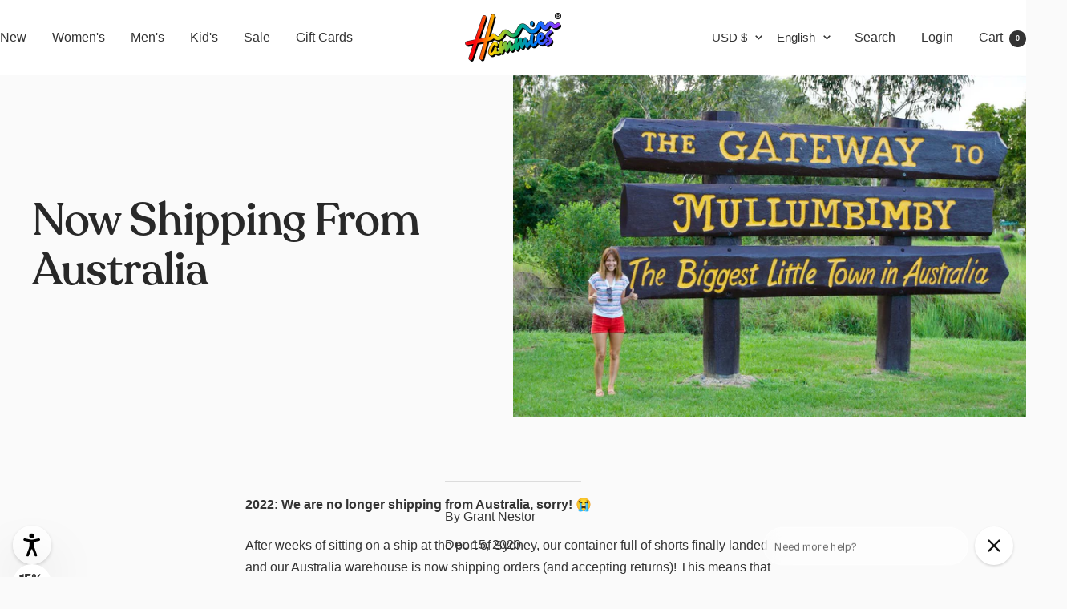

--- FILE ---
content_type: text/css
request_url: https://www.hammies.com/cdn/shop/t/29/assets/custom.css?v=84254671519432043361768989035
body_size: 4099
content:
@import"https://fonts.googleapis.com/css2?family=Playfair+Display:ital,wght@0,400..900;1,400..900&display=swap";@font-face{font-family:Recoleta;font-style:normal;font-weight:300;font-display:swap;src:url(/cdn/shop/files/Recoleta-Thin.otf?v=1689755389) format("opentype")}@font-face{font-family:Recoleta;font-style:normal;font-weight:400;font-display:swap;src:url(/cdn/shop/files/Recoleta-Light.otf?v=1689755389) format("opentype")}@font-face{font-family:Recoleta;font-style:normal;font-weight:500;font-display:swap;src:url(/cdn/shop/files/Recoleta-Regular.otf?v=1689755389) format("opentype")}@font-face{font-family:Recoleta;font-style:normal;font-weight:600;font-display:swap;src:url(/cdn/shop/files/Recoleta-Medium.otf?v=1689755389) format("opentype")}@font-face{font-family:Recoleta;font-style:normal;font-weight:700;font-display:block;src:url(/cdn/shop/files/Recoleta-SemiBold.otf?v=1689755389) format("opentype")}@font-face{font-family:Recoleta;font-style:normal;font-weight:800;font-display:swap;src:url(/cdn/shop/files/Recoleta-Bold.otf?v=1689755389) format("opentype")}@font-face{font-family:Recoleta;font-style:normal;font-weight:900;font-display:swap;src:url(/cdn/shop/files/Recoleta-Black.otf?v=1689755389) format("opentype")}iframe#admin-bar-iframe{display:none!important}:root{--container-max-width: 1600px;--heading-font-family: "Recoleta", serif;--heading-font-weight: 600}@media screen and (max-width: 740px){.shopify-section--main-product{margin-top:-24px}}@media screen and (max-width: 999px){.breadcrumb{display:none}}h1,h2,h3,h4,h5,h6{display:block;font-family:var(--heading-font-family);font-weight:var(--heading-font-weight);font-style:var(--heading-font-style);color:rgb(var(--heading-color));text-transform:var(--heading-text-transform)}h1,.h1,.rte h1{font-size:var(--heading-h1-font-size);line-height:1.11111111;letter-spacing:-.9px}h2,.h2,.rte h2,h3,.h3,.rte h3{font-size:var(--heading-h3-font-size);line-height:1.1538461538;letter-spacing:-.4px}h4,.h4,.rte h4{font-size:var(--heading-h4-font-size);line-height:1.1666666667;letter-spacing:-.3px}h5,.h5,.rte h5{font-size:var(--heading-h5-font-size);line-height:1.2;letter-spacing:-.3px}h6,.h6,.rte h6{font-size:var(--heading-h6-font-size);line-height:1.25}img{color:transparent}img[loading=lazy]{min-height:1px}.announcement-bar__message{font-weight:700}@keyframes rainbow{0%{background-color:#366bba}20%{background-color:#44b27b}40%{background-color:#f8cf54}60%{background-color:#e86d48}80%{background-color:#bd3533}to{background-color:#714f8a}}@keyframes blinker{50%{background-color:#ea3b2b80}}@keyframes breathe{50%{transform:scale(1.1)}}.gallery{--gallery-image-height: 80vh}.gallery__image{border-radius:0}[dir=ltr] .gallery__item:not(:first-child){margin-left:0}.custom-drag-cursor{display:none}[draggable].is-scrollable{cursor:grab}[draggable].is-scrollable:active,.slideshow__slide:not(:only-child):active{cursor:grabbing}@media screen and (min-width: 1000px){.list-collections__scroller.is-scrollable+.list-collections__prev-next,.product-list__prev-next{display:none}}@media screen and (min-width: 1000px){.list-collections__item-info{padding-left:0;padding-right:0}}.shopify-section--custom-html .container{padding:0;max-width:none}.shop-the-look__image{object-fit:cover;max-height:100vh}@media screen and (min-width: 1000px){.list-collections--carousel .list-collections__item-list,.list-collections__scroller.is-scrollable .list-collections__item-list{padding-inline:40px}}.drawer__header--shadowed{height:var(--header-height-without-bottom-nav);padding-bottom:20px}.drawer,.popover{z-index:5}.popover .popover__overlay{bottom:100%}.checkout-button__lock{display:none}.square-separator{background:transparent}[dir=ltr] .checkout-button .square-separator{margin-left:0;margin-right:0}.mini-cart__actions{flex-direction:column;gap:12px}.press-list__wrapper{max-width:600px}.press-list__item{display:flex;justify-content:center;align-items:center}.blockquote{font-family:Playfair Display,serif;font-optical-sizing:auto;font-weight:400;font-style:italic;font-size:var(--heading-h1-font-size);padding-block-start:0}.blockquote:before,.rte blockquote:before{background:none;-webkit-mask-image:none;mask-image:none}@media screen and (min-width: 1000px){.product-list__inner--scroller{grid-auto-columns:calc(100% / var(--section-products-per-row, 4.5) - (var(--grid-gap) / var(--section-products-per-row, 4.5) * (var(--section-products-per-row, 4.5) - 1)))}}@media screen and (max-width: 999px){.product-list__inner--scroller{grid-auto-columns:61vw}}@media screen and (min-width: 1000px){.list-collections--carousel .list-collections__item-list{grid-auto-columns:21vw}}.header__wrapper{padding:16px 0}@media screen and (max-width: 999px){.header__wrapper{padding:12px 0}}@media screen and (min-width: 741px) and (max-width: 999px){.footer__item-list{grid-template-columns:1fr 1fr 1fr 1fr}}@media screen and (min-width: 1000px){[dir=ltr] .footer__payment-methods{margin-left:none}}.footer__aside{flex-direction:column;align-items:center;text-align:center}.footer__follow-and-payment{margin-inline-start:0}.footer__cross-border,.footer__copyright,.footer__payment-methods{width:100%;justify-content:center}.footer__copyright{flex-direction:column}@media screen and (max-width: 999px){.product__media-list,.product__media-item{min-height:125vw}}input#restock-notification-email{padding:8px 16px;width:100%;border:1px solid #e4e4e4}.breadcrumb__list{padding:20px 0}.media-caption{position:absolute;width:100%;bottom:12px;display:flex;justify-content:center}.media-caption div{background-color:#fafafa;border-radius:16px;padding:0 12px;line-height:28px}@media screen and (max-width: 999px){.product__media-item{padding-inline:0}}.flickity-enabled.is-hovering-right .flickity-viewport,.flickity-enabled.is-hovering-left .flickity-viewport{cursor:grab}.flickity-viewport:active{cursor:grabbing}.aspect-ratio--square img,.aspect-ratio--short img,.aspect-ratio--tall img{object-fit:cover}shopify-payment-terms{margin:16px 0;text-align:center}@media screen and (max-width: 999px){flickity-controls.product__media-nav{display:none}}.product__zoom-button,li.breadcrumb__item{display:none}.product-meta{padding-bottom:8px}.product-meta__title{margin-bottom:0}.product-meta__reference,.product-meta__price-list-container{margin-top:0}.product-meta__label-list,.product-item__label-list{flex-direction:row;align-items:flex-end}.product-meta__label-list .label,.product-item__label-list .label{margin:0 4px!important;border-radius:4px;padding:4px 6px;line-height:1em}.store-availability-information__link{margin-top:0}.block-swatch-list{display:grid;justify-content:flex-start;grid-template-columns:repeat(auto-fit,48px);grid-gap:10px;gap:10px;margin:10px 0}.block-swatch-list.wide{grid-template-columns:repeat(auto-fit,96px)}.block-swatch-list.wide .block-swatch__item{width:98px}.color-swatch-list{grid-template-columns:repeat(auto-fit,48px);grid-gap:8px;gap:8px}.color-swatch-list.color-swatch-list--mini{grid-template-columns:repeat(auto-fit,14px)}.block-swatch__item{position:relative;display:block;cursor:pointer;width:48px;height:48px;border:none;-webkit-tap-highlight-color:transparent;outline:1px solid rgb(var(--border-color));min-width:unset;padding:0;margin:0;text-align:center;transition:background .2s ease;line-height:48px}.block-swatch__radio:checked+.block-swatch__item{background:#fff}[dir=ltr] .block-swatch__item:after{left:inherit}.color-swatch__item{width:48px;height:48px;border:none}.block-swatch__item:before,.block-swatch__item:after{position:absolute;content:"";pointer-events:none;border-radius:var(--button-border-radius)}.block-swatch__item:before{left:-1px;top:-1px;width:calc(100% + 2px);height:calc(100% + 2px);border:2px solid white;box-shadow:0 0 0 1px rgba(var(--text-color),.3) inset}.block-swatch__item:after{left:-3px!important;top:-3px;width:calc(100% + 6px);height:calc(100% + 6px);box-shadow:none;border:2px solid black}.color-swatch__item:before,.color-swatch__item:after{border-radius:var(--button-border-radius)}.quantity-selector{--quantity-selector-height: 48px}.product-meta{margin:16px 0}.product-meta h1{margin-bottom:8px}@media screen and (min-width: 741px){.product-form__payment-container{margin-top:0}}@media screen and (min-width: 1000px){.product-content__tabs:only-child{margin-left:auto;margin-right:auto;width:100%}}.gift-card-recipient .input,.gift-card-recipient .gift-card-recipient__fields{margin-bottom:16px}@media screen and (max-width: 999px){.product-sticky-form{z-index:5}.product-sticky-form .product-form__add-button{position:absolute;bottom:0;left:0;height:58px;margin:13px;width:calc(100% - 26px)}}.quick-buy-product__info .price-list{align-items:center}.drawer--large:has(#size-guide){max-width:860px}@supports (aspect-ratio: 1 / 1){.aspect-ratio--tall{aspect-ratio:4 / 5}}.product-item-meta__swatch-list{padding-bottom:4px;margin-bottom:0}.product-item-meta__title{font-family:Recoleta,Georgia,Times New Roman,serif!important;font-weight:700!important;font-synthesis:none;-webkit-font-smoothing:antialiased;-moz-osx-font-smoothing:grayscale}.product-item .product-item-meta__title{font-family:Recoleta,Georgia,Times New Roman,serif!important;font-weight:700!important;font-synthesis:none}.container.full{max-width:none}.list-collections--grid .list-collections__item-image{aspect-ratio:4 / 5}@media screen and (min-width: 741px) and (max-width: 999px){.list-collections--grid .list-collections__item-list{grid-template-columns:repeat(auto-fit,calc(100% / 3 - var(--container-gutter) * 2 / 3));grid-gap:var(--container-gutter);justify-content:safe center;grid-auto-flow:row;width:100%;padding:0}}.kl-teaser-SeLbic{bottom:16px!important;left:16px!important;height:48px!important;width:48px!important;z-index:4!important}svg.kl-private-reset-css-Xuajs1 path{stroke:#333;z-index:4}.kl-teaser-SeLbic .klaviyo-close-form{display:none!important}#chat-button{right:0!important;bottom:0!important;z-index:4!important}#gorgias-chat-messenger-button>div{width:36px;height:36px;left:3px;top:3px}#chat-input{transform:scale(.8);right:-32px!important;bottom:2px!important;z-index:4!important}#chat-conversation-starters{z-index:4!important}iframe[data-gorgias-iframe-contact-form]{margin:24px}.accessease-widget-bottomleft #accessease-icon{bottom:16px!important;left:16px!important;width:48px;height:48px;box-shadow:#16161629 0 2px 4px;border-radius:24px;z-index:3}#judgeme_product_reviews{font-family:var(--text-font-family)}#judgeme_product_reviews .jm-button--primary,#judgeme_product_reviews .jm-button--secondary{--button-background: var(--primary-button-background);--button-text-color: var(--primary-button-text-color);color:rgb(var(--button-text-color))!important;font-weight:var(--text-font-bold-weight);text-transform:uppercase;letter-spacing:2px;font-size:calc(var(--base-font-size) - 2px);line-height:var(--button-height);height:var(--button-height);padding:0 30px!important;border-radius:var(--button-border-radius)!important;border:none!important;background:rgb(var(--button-background))!important;background-image:linear-gradient(178deg,rgb(var(--button-background)),rgb(var(--button-background)) 10%,#00000012 10% 100%),linear-gradient(rgb(var(--button-background)),rgb(var(--button-background)))!important;background-position:100% -100%,100% 100%!important;background-repeat:no-repeat!important;background-size:100% 200%,100% 100%!important;transition:background-position .3s cubic-bezier(.215,.61,.355,1)!important}#judgeme_product_reviews .jm-button--primary:hover,#judgeme_product_reviews .jm-button--secondary:hover{background-position:100% 25%,100% 100%!important}#judgeme_product_reviews .jm-button .jm-text{font-weight:700!important}#judgeme_product_reviews .jm-review-widget-header__title{font-family:var(--heading-font-family)!important;font-weight:var(--heading-font-weight)!important;font-size:var(--heading-h3-font-size)!important;letter-spacing:-.4px}#judgeme_product_reviews .jm-average-rating-display .jm-text:first-child{font-family:var(--heading-font-family)!important;font-size:32px!important;font-weight:var(--heading-font-weight)!important;letter-spacing:-.5px}#judgeme_product_reviews .jm-average-rating-display .jm-text:last-child{font-size:16px!important;vertical-align:middle!important}#judgeme_product_reviews .jm-ai-summary{text-align:center}#judgeme_product_reviews .jm-ai-summary .jm-text{font-size:16px!important}.jm-stack--space-400[data-v-417c96d2]>*+*{margin-block-start:var(--jm-space-200)}.jm-stack[data-v-37e3e31d] *{justify-content:center!important}.jm-stack[data-v-417c96d2]>*+*{margin-block-start:var(--jm-space-400)}.jm-media-grid--v1 .jm-media-grid__image-overlay[data-v-2a7b0777]{z-index:1!important}#judgeme_product_reviews .jm-ai-summary .jm-stack>.jm-text,#judgeme_product_reviews .jm-ai-summary__disclaimer{margin-block-start:var(--jm-space-400)}.jm-cluster[data-v-7edeabbf].jm-cluster[data-v-737274de]{flex-direction:column}#judgeme_product_reviews .jm-histogram-row{margin-block-start:var(--jm-space-200)}#judgeme_product_reviews .jdgm-tab{font-size:16px!important}#judgeme_product_reviews .jm-verified-buyer-badge__text,#judgeme_product_reviews .jm-verified-by-shop-badge{background-color:#f0f0f0!important;color:#000!important;border:none!important;padding:2px 8px!important;border-radius:4px!important;font-size:11px!important}#judgeme_product_reviews .jm-product-variant-card,#judgeme_product_reviews .jdgm-reply-item{background-color:#fff!important}#judgeme_product_reviews .jm-sort-filter{background:none!important;border:none!important;padding:0!important}#judgeme_product_reviews .jm-sort-filter__select{appearance:none!important;-webkit-appearance:none!important;background:#fff url("data:image/svg+xml,%3Csvg xmlns='http://www.w3.org/2000/svg' width='12' height='12' viewBox='0 0 12 12'%3E%3Cpath fill='%23333' d='M6 8L1 3h10z'/%3E%3C/svg%3E") no-repeat!important;background-position:right 12px center!important;border:1px solid #ccc!important;border-radius:4px!important;padding:8px 32px 8px 12px!important;font-size:14px!important;cursor:pointer}#judgeme_product_reviews .jm-sort-filter__icon,#judgeme_product_reviews .jm-search-filter__toggle{display:none!important}.jdgm-write-review-modal__close-btn{display:block!important;opacity:1!important}.jdgm-write-review-modal__product-title,.jdgm-write-review-modal__title,.jdgm-ask-question-form__header{font-family:var(--heading-font-family)!important;font-weight:var(--heading-font-weight)!important;font-size:24px}.jdgm-write-review-modal__nav-btn-next,.jdgm-ask-question-form__actions-button{--button-background: var(--primary-button-background);background:rgb(var(--button-background))!important;background-image:linear-gradient(178deg,rgb(var(--button-background)),rgb(var(--button-background)) 10%,#00000012 10% 100%),linear-gradient(rgb(var(--button-background)),rgb(var(--button-background)))!important;background-position:100% -100%,100% 100%!important;background-repeat:no-repeat!important;background-size:100% 200%,100% 100%!important;transition:background-position .3s cubic-bezier(.215,.61,.355,1)!important;transform:translateZ(0);color:#fff!important;border:none!important;border-radius:var(--button-border-radius)!important;font-family:var(--text-font-family)!important;font-weight:var(--text-font-bold-weight)!important;text-transform:uppercase!important;letter-spacing:2px!important;font-size:calc(var(--base-font-size) - 2px)!important;line-height:var(--button-height)!important;height:var(--button-height)!important;padding:0 30px!important;opacity:1!important;filter:none!important}.jdgm-write-review-modal__nav-btn-next:hover,.jdgm-write-review-modal__nav-btn-next:focus,.jdgm-ask-question-form__actions-button:hover,.jdgm-ask-question-form__actions-button:focus{background:rgb(var(--button-background))!important;background-color:rgb(var(--button-background))!important;background-image:linear-gradient(178deg,rgb(var(--button-background)),rgb(var(--button-background)) 10%,#00000012 10% 100%),linear-gradient(rgb(var(--button-background)),rgb(var(--button-background)))!important;background-position:100% 25%,100% 100%!important;background-repeat:no-repeat!important;background-size:100% 200%,100% 100%!important;opacity:1!important;filter:none!important}.jdgm-write-review-modal__nav-btn-back{font-family:var(--text-font-family)!important}.jdgm-write-review-modal .jdgm-star{color:#f5a623!important}#judgeme_all_reviews_page{padding:40px 10px}.vertical-breather:has(#judgeme_product_reviews){padding-top:0!important;padding-bottom:0!important}@media screen and (min-width: 1200px){.shopify-app-block:has(>#judgeme_product_reviews){margin-left:calc(var(--grid-column-width) + var(--grid-gap));margin-right:calc(var(--grid-column-width) + var(--grid-gap))}}.jdgm-widget .jdgm-rev-widg__header{text-align:left}.jdgm-widget .jdgm-rev-widg__title{font-size:var(--heading-h3-font-size)}.jdgm-widget input,.jdgm-widget textarea,.jdgm-widget .jdgm-btn{border-radius:4px!important}.jdgm-widget .jdgm-row-readmore{text-align:center}@media only screen and (min-width: 992px){.jdgm-widget .jdgm-row-stars{align-items:start;justify-content:space-between}.jdgm-widget .jdgm-row-stars>div{flex:1}.jdgm-widget .jdgm-row-stars>.jdgm-widget-actions-wrapper{width:unset}.jdgm-widget .jdgm-rev-widg__summary{align-items:start}.jdgm-widget .jdgm-histogram{align-items:center;border-left:none}.jdgm-widget .jdgm-widget-actions-wrapper{align-items:end}}.jdgm-widget .jdgm-btn--solid,.jdgm-widget .jdgm-paginate__load-more,.jdgm-widget .jdgm-ask-question-btn,.jdgm-widget .jdgm-write-rev-link,.jdgm-widget .jdgm-submit-rev,.jdgm-widget .jdgm-cancel-rev,.jdgm-widget .jdgm-ask-question-btn.jdgm-ask-question-btn,.jdgm-widget .jdgm-cancel-question,.jdgm-widget .jdgm-row-readmore .jdgm-btn,.jdgm-widget input[type=submit].jdgm-btn{--button-background: var(--secondary-button-background);--button-text-color: var(--secondary-button-text-color);line-height:var(--button-height)!important;padding:0 35px!important;font-size:calc(var(--base-font-size) - 3px);text-transform:uppercase;border-radius:var(--button-border-radius)!important;text-align:center;font-size:calc(var(--base-font-size) - 2px);letter-spacing:2px;background:rgb(var(--button-background));color:rgb(var(--button-text-color));background-image:linear-gradient(178deg,rgb(var(--button-background)),rgb(var(--button-background)) 10%,#00000012 10% 100%),linear-gradient(rgb(var(--button-background)),rgb(var(--button-background)));background-position:100% -100%,100% 100%;background-repeat:no-repeat;background-size:100% 200%,100% 100%;transition:background-position .3s cubic-bezier(.215,.61,.355,1);transform:translateZ(0);border-radius:var(--button-border-radius);padding:0 30px;border:none!important}.jdgm-widget .jdgm-btn--border,.jdgm-widget .jdgm-btn--dark,.jdgm-widget .jdgm-row-readmore .jdgm-btn{background:transparent!important;color:rgb(var(--button-background))!important}.jdgm-write-rev-link.jdgm-write-rev-link:not([disabled]):hover,.jdgm-write-rev-link.jdgm-write-rev-link:focus,.jdgm-ask-question-btn.jdgm-ask-question-btn:not([disabled]):hover,.jdgm-ask-question-btn.jdgm-ask-question-btn:focus{color:#fff!important;background-color:inherit}.jdgm-widget .jdgm-ask-question-btn.jdgm-ask-question-btn:hover,.jdgm-widget .jdgm-btn--solid:hover,.jdgm-widget input[type=submit].jdgm-btn--solid:hover{opacity:1}.jdgm-write-rev-link.jdgm-write-rev-link:not([disabled]):hover,.jdgm-ask-question-btn.jdgm-ask-question-btn:not([disabled]):hover,.jdgm-widget .jdgm-btn:not([disabled]):hover{background-position:100% 25%,100% 100%!important}.jdgm-widget .jdgm-submit-question,.jdgm-widget .jdgm-submit-rev{float:right}.jdgm-form input[type=text]:focus,.jdgm-form input[type=text]:focus-visible,.jdgm-form input[type=email]:focus,.jdgm-form input[type=email]:focus-visible,.jdgm-form input[type=url]:focus,.jdgm-form input[type=url]:focus-visible,.jdgm-form textarea:focus,.jdgm-form textarea:focus-visible{border:1px solid #e4e4e4!important}.jdgm-widget .jdgm-form__title{font-size:var(--heading-h3-font-size);line-height:1.1538461538;letter-spacing:-.4px;font-family:var(--heading-font-family);font-weight:var(--heading-font-weight);font-style:var(--heading-font-style)}.jdgm-widget .jdgm-widget input:not([type=submit]),.jdgm-widget .jdgm-widget textarea{padding:12px}.jdgm-widget .jdgm-rev__source{color:#7b7b7b}.jdgm-widget .jdgm-rev__icon{display:none}.jdgm-widget .jdgm-form{max-width:none}.jdgm-widget .jdgm-form__fieldset.jdgm-form__fieldset-actions{display:flex;flex-direction:row;justify-content:space-between}.jdgm-widget .jdgm-rev__author,.jdgm-widget .jdgm-rev__icon:before,.jdgm-widget .jdgm-sort-dropdown-wrapper .jdgm-sort-dropdown,.jdgm-widget .jdgm-sort-dropdown-wrapper .jdgm-sort-dropdown-arrow{color:#333;font-weight:700}.jdgm-widget .jdgm-ans,.jdgm-widget .jdgm-rev__reply{background:none}@media screen and (max-width: 741px){.jdgm-widget .jdgm-form__fieldset.jdgm-form__fieldset-actions{flex-direction:column}.jdgm-widget .jdgm-btn,.jdgm-widget .jdgm-btn--solid,.jdgm-widget .jdgm-paginate__load-more,.jdgm-widget .jdgm-ask-question-btn,.jdgm-widget .jdgm-write-rev-link,.jdgm-widget .jdgm-submit-rev{max-width:none}.jdgm-widget .jdgm-submit-rev{margin-top:24px}}.jdgm-widget .jdgm-rev[data-verified-buyer=true] .jdgm-rev__icon.jdgm-rev__icon:after,.jdgm-widget .jdgm-rev__buyer-badge.jdgm-rev__buyer-badge{background-color:#f0f0f0;color:#000}.jdgm-rev__title,.jdgm-rev__body>p,.jdgm-rev__reply-content>p{line-height:1.73333}@media only screen and (min-width: 768px){.jdgm-widget:not(.jdgm-review-widget--small,.jdgm-review-widget--medium) .jdgm-write-rev-link,.jdgm-widget:not(.jdgm-review-widget--small,.jdgm-review-widget--medium) .jdgm-ask-question-btn{max-width:300px!important}}#pc--opt-out-form{text-align:center;max-width:none}#pc--opt-out-form input.field__input{-webkit-appearance:none;appearance:none;height:var(--form-input-field-height);line-height:var(--form-input-field-height);padding:0 18px;border-radius:var(--button-border-radius);border:1px solid rgba(var(--text-color),.15);box-shadow:none;background:transparent;color:var(--form-input-color)}#pc--opt-out-form label.field__label,.shopify-pc__banner__dialog button.shopify-pc__banner__btn-accept,.shopify-pc__banner__dialog button.shopify-pc__banner__btn-decline{--button-background: var(--primary-button-background);--button-text-color: var(--primary-button-text-color);position:relative;display:inline-block;-webkit-appearance:none;appearance:none;line-height:var(--button-height);padding:0 30px;text-align:center;text-decoration:none;border-radius:var(--button-border-radius);background:rgb(var(--button-background));color:rgb(var(--button-text-color));font-family:var(--text-font-family);font-weight:var(--text-font-bold-weight);text-transform:uppercase;letter-spacing:2px;margin:0 8px;cursor:pointer}.pc--opt-out-form-field_wrapper .field__label{left:0!important;top:0!important}.pc--opt-out-form-button{width:120px!important}.pc--opt-out-form-button .icon{display:none}.shopify-pc__banner__dialog h2{font-family:Recoleta,Georgia,Times New Roman,serif}.page-content--medium,.shopify-policy__body{max-width:900px}.observablehq{width:100%}#gallery{margin-top:2em}
/*# sourceMappingURL=/cdn/shop/t/29/assets/custom.css.map?v=84254671519432043361768989035 */


--- FILE ---
content_type: text/javascript
request_url: https://www.hammies.com/cdn/shop/t/29/assets/custom.js?v=12351155220676169921768984776
body_size: 1027
content:
function waitForElement(selector,timeout=1e4){return new Promise((resolve,reject)=>{const startTime=Date.now(),interval=setInterval(()=>{const element=selector();element?(clearInterval(interval),resolve(element)):Date.now()-startTime>timeout&&(clearInterval(interval),reject(new Error("Timed out waiting for element")))},100)})}var HIDE_POWERED_BY_GORGIAS=!0;async function updateGorigasStyles(){try{await(window.GorgiasChat?window.GorgiasChat.init():new Promise(resolve=>{window.addEventListener("gorgias-widget-loaded",resolve)}));const chatButtonHead=await waitForElement(()=>{const head=document.querySelector("#gorgias-chat-container")?.querySelector("#chat-button")?.contentWindow.document.querySelector("head");return head&&[...head.children].some(x=>x.getAttribute("data-emotion"))?head:null}),buttonStyle=document.createElement("style");buttonStyle.textContent=`#gorgias-chat-messenger-button {
      margin: 16px 16px !important;
      width: 48px;
      height: 48px;
      padding: 0;
    }
    #gorgias-chat-messenger-button > div {
      width: 36px;
      height: 36px;
      left: 3px;
    }`,chatButtonHead.appendChild(buttonStyle)}catch(error){console.error("Error updating Gorgias styles:",error)}}updateGorigasStyles();function handleProductSwatches(){let htmlMap={};function watchSwatches(){const swatches=document.querySelectorAll("input[data-product-url"),variantPicker=document.querySelector("variant-picker");for(let swatch of swatches){const productUrl=swatch.dataset.productUrl;htmlMap[productUrl]||(htmlMap[productUrl]=fetch(`${productUrl}&section_id=${variantPicker.getAttribute("section-id")}`).then(response=>response.text())),swatch.addEventListener("click",async function(){const html=document.createRange().createContextualFragment(await htmlMap[productUrl]);if(new URL(`${window.location.origin}${productUrl}`).pathname!==new URL(window.location.href).pathname){document.querySelector(".shopify-section--main-product").replaceWith(html.querySelector(".shopify-section--main-product"));const url=new URL(`${window.location.origin}${productUrl}`);window.history.replaceState({path:url.href},"",url.href),document.title=`Hammies ${document.querySelector(".breadcrumb__item:last-of-type .breadcrumb__link").textContent}`,document.querySelector('link[rel="canonical"]').href=`${url.origin}${url.pathname}`,document.body.dispatchEvent(new CustomEvent("swatch:changed")),watchSwatches(),document.querySelector("form[is=product-form]")?.addEventListener("product:rerender",()=>{watchSwatches()})}})}}document.querySelector("form[is=product-form]")?.addEventListener("product:rerender",()=>{watchSwatches()}),watchSwatches()}handleProductSwatches();function handleRestockNotificationSubscriptions(){function watchRestockNotificationButton(){document.querySelector("input#restock-notification-email")&&(document.querySelector("input#restock-notification-email").value=window.localStorage.getItem("restock-email")||""),document.querySelector("#restock-notification-button")?.addEventListener("click",async function(event){const button=document.querySelector("#restock-notification-button"),email=document.querySelector("input#restock-notification-email")?.value,variant=document.querySelector("variant-picker")?.selectedVariant;button.setAttribute("aria-busy",!0),window.localStorage.setItem("restock-email",email),(await fetch("https://a.klaviyo.com/client/back-in-stock-subscriptions/?company_id=WGtENE",{method:"POST",headers:{"Content-Type":"application/json",revision:"2024-06-15"},body:JSON.stringify({data:{type:"back-in-stock-subscription",attributes:{profile:{data:{type:"profile",attributes:{email}}},channels:["EMAIL"]},relationships:{variant:{data:{type:"catalog-variant",id:`$shopify:::$default:::${variant.id}`}}}}})})).ok?(button.setAttribute("aria-busy",!1),button.setAttribute("disabled",!0),button.className=button.className.replace("button--secondary","button--ternary"),button.textContent="You're subscribed!"):(button.setAttribute("aria-busy",!1),button.textContent="Try again")})}watchRestockNotificationButton(),document.querySelector("form[is=product-form]")?.addEventListener("product:rerender",()=>{watchRestockNotificationButton()}),document.body.addEventListener("swatch:changed",()=>{watchRestockNotificationButton(),document.querySelector("form[is=product-form]")?.addEventListener("product:rerender",()=>{watchRestockNotificationButton()})})}handleRestockNotificationSubscriptions();async function playProductVideo(){const userAgent=navigator.userAgent;if(/Safari/.test(userAgent)&&!/Chrome/.test(userAgent)){const video=await waitForElement(()=>document.querySelector("flickity-carousel video"));if(video){let playVideo2=function(){video.load(),video.removeEventListener("canplaythrough",playVideo2)};var playVideo=playVideo2;video.addEventListener("canplaythrough",playVideo2)}}}playProductVideo(),document.addEventListener("visitorConsentCollected",function(){(window.Shopify.customerPrivacy.marketingAllowed()||window.Shopify.customerPrivacy.thirdPartyMarketingAllowed())&&(window.uetq=window.uetq||[],window.uetq.push("consent","update",{ad_storage:"granted"}))});async function expandJudgemeSearch(){try{const searchToggle=await waitForElement(()=>document.querySelector("#judgeme_product_reviews .jm-search-filter__toggle"),15e3);if(searchToggle&&!searchToggle.classList.contains("jm-search-filter__toggle--active")){const scrollX=window.scrollX,scrollY=window.scrollY;searchToggle.click(),requestAnimationFrame(()=>{window.scrollTo(scrollX,scrollY),setTimeout(()=>window.scrollTo(scrollX,scrollY),100)})}}catch{}}expandJudgemeSearch();
//# sourceMappingURL=/cdn/shop/t/29/assets/custom.js.map?v=12351155220676169921768984776


--- FILE ---
content_type: text/json
request_url: https://conf.config-security.com/model
body_size: 84
content:
{"title":"recommendation AI model (keras)","structure":"release_id=0x5a:29:74:56:7b:6d:30:7a:2a:58:54:76:2e:65:52:75:43:4e:43:5b:79:47:49:65:7c:73:34:3a:54;keras;f4qo5vlcwtkwv98u7a9v5vj13nw7xb9lwrt8v9f3a9tdmf5b1phytuer37r6w3bwmckxo6ks","weights":"../weights/5a297456.h5","biases":"../biases/5a297456.h5"}

--- FILE ---
content_type: text/javascript
request_url: https://cdn.shopify.com/shopifycloud/shop-js/modules/v2/client.lead-capture_BWy5shR8.esm.js
body_size: 3998
content:
import{o as e,d as o,A as n,q as t,i,_ as s,ar as r,as as a,T as c,aS as d,D as l,u,l as p,b as m,n as h,y as f,s as g,t as v,g as y,h as _,v as C,z as w,w as T,aG as I,a9 as k,G as A,a2 as E,aa as S,ab as M,Y as b,ac as O,ad as x,k as L,C as P,E as R,R as U,c as D,aF as V,H as N,J as j,Q as F,L as K,U as H,X as z,K as W,M as G,V as B}from"./chunk.common_DPw7queo.esm.js";import{M as q,A as $}from"./chunk.modal_DBn633L6.esm.js";function J({apiKey:e}){return{apiKey:e,flow:"discount",flowVersion:"EMAIL_CAPTURE"}}const Q=["phone","phone:verified"],X=l((({apiKey:l,devMode:k,onAuthenticate:A,onComplete:E,onConfirmSuccess:S,onError:M,onLoad:b,onRestart:O,phoneCapture:x,phoneCaptureDisclosureText:L,storefrontOrigin:P},R)=>{const{dispatch:U,loaded:D,modalVisible:V}=u(),{trackPostMessageTransmission:N}=e(),{leaveBreadcrumb:j,notify:F}=p(),{setShopAccountUuid:K,trackDiscountStatus:H,trackError:z,trackFirstTimeRender:W,trackLeadCapturePageImpression:G}=function(){const{analyticsData:d,produceMonorailEvent:l,trackPageImpression:u}=e(),[p]=o(new Set),[m]=o((new Date).getTime()),h=n(),f=t((e=>{h.current=e}),[]),g=t(((e,o)=>{var n;const{analyticsTraceId:t,apiKey:s,flow:r,flowVersion:a,shopPermanentDomain:c=(null===(n=i.Shopify)||void 0===n?void 0:n.shop)||""}=d;s&&r&&a&&l({event:{schemaId:"shopify_pay_login_with_shop_sdk_error_events/1.0",payload:{analyticsTraceId:t,apiKey:s,errorCode:e,errorMessage:o,flow:r,flowVersion:a,sdkVersion:"1.0.34-beta",shopPermanentDomain:c}}})}),[d,l]),v=t((e=>{var o;const{analyticsTraceId:n,apiKey:t,flow:s,flowVersion:r,shopPermanentDomain:a=(null===(o=i.Shopify)||void 0===o?void 0:o.shop)||""}=d;t&&s&&r&&l({event:{schemaId:"shopify_pay_login_with_shop_sdk_discount_status/2.0",payload:{analyticsTraceId:n,apiKey:t,discountCode:e,discountCodeStatus:"received",flow:s,flowVersion:r,shopPermanentDomain:a}}})}),[d,l]),y=t(((...e)=>s(this,[...e],void 0,(function*({eventName:e,startTime:o=m}={}){const{analyticsTraceId:n,flowVersion:t}=d,s=null!=e?e:t;if(!s||p.has(s))return;p.add(s);const c=(new Date).getTime()-o,u=yield r("shopId");l({event:{schemaId:"shop_js_ui_shop_login_first_time_render/1.0",payload:Object.assign(Object.assign({},u),{analyticsTraceId:n,duration:c,shopLoginVersion:s,url:i.location.href,userAgent:a.userAgent})},onError:()=>{p.delete(s)},trekkieAttributes:u})}))),[d,m,l,p]),_=t((e=>{u(Object.assign({shopAccountUuid:h.current},e))}),[u]);return c((()=>({setShopAccountUuid:f,trackDiscountStatus:v,trackError:g,trackFirstTimeRender:y,trackLeadCapturePageImpression:_})),[f,v,g,y,_])}(),{instanceId:B}=m(),$=n(null),{clearLoadTimeout:J,initLoadTimeout:X}=h(),[Y,Z]=o(!1),[ee,oe]=o(!1);f((()=>{D&&W()}),[D,W]);const ne=t((e=>{U({type:"showModal",reason:e})}),[U]),te=t((e=>{var o;return w({contentWindow:null===(o=null==$?void 0:$.current)||void 0===o?void 0:o.contentWindow,event:e,onMessageSent:e=>N({direction:"outgoing",event:e})})}),[N]),ie=c((()=>(({analyticsTraceId:e,apiKey:o,devMode:n,flowVersion:t,phoneCapture:s,saveDiscountAt:r,storefrontOrigin:a,requireVerification:c})=>{const l=new URLSearchParams(Object.assign(Object.assign(Object.assign(Object.assign(Object.assign({analytics_trace_id:e,api_key:o,compact_layout:"true"},"true"===d(n)&&{dev_mode:"true"}),{flow:"discount",flow_version:t,locale:"en"}),"true"===d(s)&&{phone_capture:"true"}),r&&{save_discount_at:r}),{target_origin:i.location.origin,require_verification:c?"true":"false"}));return`${a||i.location.origin}/services/login_with_shop/authorize?${l}`})({analyticsTraceId:B,apiKey:l,devMode:k,flowVersion:x?"PHONE_CAPTURE":"EMAIL_CAPTURE",phoneCapture:x,requireVerification:ee,storefrontOrigin:P})),[l,k,B,x,P,ee]),se=t((()=>{T({iframe:$.current,src:ie})}),[ie]),re=t(((e,o,n)=>{z(e,o),null==M||M({code:e,email:n||"",message:o})}),[M,z]),ae=t((e=>s(void 0,void 0,void 0,(function*(){var o;if(A)try{if(k&&"discount-code-error@myshopify.io"===e)throw new Error("Discount code error");const{discount:n}=yield A(),{code:t,gid:i}=n;if("string"!=typeof t||0===t.trim().length)throw new Error("discount code is non-string or empty");i&&"string"==typeof i||null===(o=console.warn)||void 0===o||o.call(console,"⚠️ Shop Lead Capture: discount code callback did not return a value for gid. It is strongly recommended to provide a gid for the discount code. This will be required in the future."),H(n.code),x&&te({disclosureText:L||"",type:"phonecapturedisclosure"}),te({discountCode:t,gid:i,type:"savediscount"})}catch(e){const o=e instanceof Error?e.message:"Unknown error in getSideEffects callback.";re("no_discount_received",o)}else console.error("No on-authenticate callback found. See the dev docs for more information on how to offer a discount code: https://shopify.dev/docs/apps/build/shop/shop-identity-sdk/components/lead-capture/offer-a-discount-code")}))),[k,re,A,x,L,te,H]),{destroy:ce,waitForMessage:de}=g({includeCore:!0,onClose:()=>{},onComplete:e=>s(void 0,void 0,void 0,(function*(){var o;const{customerAccessToken:n,customerAccessTokenExpiresAt:t,email:i,loggedIn:s,shopAccountUuid:r,shouldFinalizeLogin:a,emailVerified:c,consentedScopes:d}=e;s&&a&&(yield I(P,F));const l=(null===(o=null==d?void 0:d.toLowerCase())||void 0===o?void 0:o.split(" "))||[],u=Q.some((e=>l.includes(e)));le({dismissMethod:"auto",reason:"event_completed"}),null==E||E({customerAccessToken:n,customerAccessTokenExpiresAt:t,email:i||"",signedIn:s,emailVerified:c,phoneShareConsent:u}),r&&K(r)})),onConfirmSuccess:()=>{null==S||S()},onDiscountSaved:()=>{G({page:"DISCOUNT_SAVE_CONFIRMATION_PAGE"})},onError:({code:e,email:o,message:n})=>{J(),re(e,n,o)},onLeadCaptureLoaded:({userFound:e})=>{U({type:"loaded",payload:{sessionDetected:e}}),Y||(Z(!0),J(),null==b||b({userFound:e}),W())},onResizeIframe:({height:e,width:o})=>{$.current&&($.current.style.height=`${e}px`,$.current.style.width=`${o}px`)},onRestarted:()=>{le({dismissMethod:"auto",reason:"event_restarted"}),oe(!0),null==O||O()},onShopUserMatched:()=>{null==A||A()},onUserVerified:({email:e})=>ae(e),source:$}),le=t((({dismissMethod:e,reason:o})=>{V&&U({type:"hideModal",dismissMethod:e,reason:o})}),[U,V]);f((()=>()=>{$.current&&ce()}),[ce]),f((()=>{U({type:"reset"})}),[U,ie]),v(R,(()=>{var e;return{close:le,open:ne,postMessage:te,reload:se,source:(null===(e=$.current)||void 0===e?void 0:e.contentWindow)||null,waitForMessage:de}}),[le,ne,te,se,de]),f((()=>{X(),j("Iframe url updated",{src:ie},"state")}),[ie,X,j]);const ue=y("m-auto border-none","w-full"),pe=_("iframe",{allow:"publickey-credentials-get *",className:ue,"data-testid":"lead-capture-iframe",ref:e=>{e&&($.current=e)},src:ie,tabIndex:0});return _(q,{headerLogo:_(C,{className:"h-4-5 text-purple-primary"}),onDismiss:e=>{oe(!0),le({dismissMethod:e,reason:"user_dismissed"}),null==E||E({email:"",signedIn:!1})},visible:V,variant:"leadCapture",children:pe})}));function Y({iframeSrc:e,onRecognizedClick:o,onUnrecognizedClick:i,processing:s=!1}){const{translate:r}=A(),{dispatch:a,state:d}=E(),{element:l}=m(),u=n(null),p=n(!1),h=c((()=>{const e=S(l);return M(e)?"dark":"light"}),[l]);f((()=>{a({type:"setParentTheme",payload:{parentTheme:h}})}),[a,h]),f((()=>{a({type:"setProcessing",payload:s})}),[a,s]),f((()=>{var e,o;d.loaded&&!p.current&&(p.current=!0,null===(o=null===(e=u.current)||void 0===e?void 0:e.iframe.current)||void 0===o||o.postMessage({type:"init",parentTheme:h,presentationMode:"card"},{afterLoaded:!0}))}),[h,d.loaded,d.localPresentationMode]);const g=t((()=>{if(!d.processing)return d.cookied?void o():i()}),[o,d.processing,d.cookied,i]),v=t((()=>{d.processing||i()}),[i,d.processing]),y=c((()=>r("claimWithShopButton",{shop:_(b,{})})),[r]);return _(L,{children:[_(O,{onClick:v,visible:!d.cookied,children:r("claimWithShopButton",{shop:_(b,{})})}),_(x,{iframeUrl:e,onClick:g,ref:u,visible:d.cookied,children:y})]})}function Z(e){return _(k,{presentationMode:"card",children:_(Y,Object.assign({},e))})}function ee(r){var{devMode:a=!1,emailInputSelector:d,onGetEmailInput:l,flow:p="discount",onComplete:m,onError:h,onRestart:g,showClaimButton:v=!1,uxMode:y="iframe"}=r,C=R(r,["devMode","emailInputSelector","onGetEmailInput","flow","onComplete","onError","onRestart","showClaimButton","uxMode"]);const{dispatch:w}=u(),{trackPageImpression:T,trackUserAction:I}=e(),k=n(null),E=n(null),S=n(null),M=n(d?D.getElementById(d):null),[b,O]=o(!1),x=V(),{translate:P}=A();f((()=>{T({page:"SDK_HAS_LOADED_INITIAL_PAGE"})}),[T]);const U=N({uxMode:y,defaultUxMode:"iframe"}),{updateEmailToPost:q,getSubmittedEmail:J}=j({emailInputSelector:d,onGetEmailInput:l,hideChange:!1,iframeRef:k,shouldListen:!v}),{getAuthorizeUrl:Q}=F(Object.assign(Object.assign({},C),{analyticsContext:"loginWithShopSelfServe",clientId:"",codeChallenge:"",codeChallengeMethod:"S256",flow:"discount",flowVersion:C.phoneCapture?"PHONE_CAPTURE":"EMAIL_CAPTURE",proxy:!0,responseType:"code",uxMode:U})),Y=c((()=>Q({prompt:"none",redirectType:"iframe",responseMode:"web_message"})),[Q]),ee=c((()=>({subText:P("discountSavedSubText"),text:P("discountSavedText")})),[P]),oe=K({storefrontOrigin:C.storefrontOrigin}),ne=t((e=>s(this,void 0,void 0,(function*(){const{customerAccessToken:o,customerAccessTokenExpiresAt:n,email:t,loggedIn:i}=e;G(ee),oe(e),m({customerAccessToken:o,customerAccessTokenExpiresAt:n,email:t||"",signedIn:i,emailVerified:!0,phoneShareConsent:!0})}))),[ee,m,oe]),te=H({handleClose:()=>{w({type:"windoidClosed"})},handleComplete:ne,handleOpen:()=>{w({type:"windoidOpened"})},windoidRef:E}),ie=t((e=>{switch(U){case"windoid":E.current=B(e,te);break;case"redirect":i.location.href=e}}),[U,te]),se=Q({flow:v?"embed":void 0,uxRole:"prompt"}),re=z({getAuthorizeUrl:Q,getEmail:J,openWindoid:ie,iframeRef:k}),ae=c((()=>({notifyEmailFieldShown:()=>{T({page:"PARTNER_EMAIL_INPUT_SHOWN"})},start:({detail:e})=>{I({userAction:"START_CALLED"});const o=e.email;if(a){if("success-not-a-shop-user@myshopify.io"===o)return void(null==m||m({email:o,signedIn:!1}));if("blocked-user@myshopify.io"===o)return void(null==h||h({code:"user_blocked",message:"Hardcoded error event test email was entered.",email:o}))}if("windoid"!==U)q(o);else{const e=Q({loginHint:o});E.current=B(e,te)}}})),[U,a,Q,te,m,h,T,I,q]);W(ae);const ce=({userFound:e})=>{var o;null===(o=C.onLoad)||void 0===o||o.call(C,{userFound:e})},de=t((()=>{q(""),null==g||g()}),[g,q]),le=t((e=>s(this,void 0,void 0,(function*(){const{customerAccessToken:o,customerAccessTokenExpiresAt:n,email:t,loggedIn:i,emailVerified:s=!0,phoneShareConsent:r=!0}=e;G(ee),O(!1),m({customerAccessToken:o,customerAccessTokenExpiresAt:n,email:t||"",signedIn:i,emailVerified:s,phoneShareConsent:r})}))),[ee,m]),ue=t((e=>{O(!1),null==h||h(e)}),[h]),pe=t((()=>{b||(I({userAction:"CLAIM_WITH_SHOP_RECOGNIZED_CARD_CLICK"}),O(!0))}),[I,b]),me=t((()=>{I({userAction:"CLAIM_WITH_SHOP_BUTTON_CLICK"});const e=d?D.querySelector(d):null==l?void 0:l(),o=(null==e?void 0:e.value)||"",n=Q({loginHint:o});E.current=B(n,te)}),[d,Q,te,l,I]);return"discount"===p?v?_(L,{children:[_(Z,{iframeSrc:se,onRecognizedClick:pe,onUnrecognizedClick:me,processing:b}),_("div",{className:"my-4 flex items-center",children:[_("div",{className:"flex-1 border-t border-grayscale-l2l"}),_("div",{className:"px-4 text-body-small text-grayscale-d0",children:P("or")}),_("div",{className:"flex-1 border-t border-grayscale-l2l"})]}),b&&_("div",{style:{display:"none"},children:_($,{autoOpen:!1,insideModal:!1,onComplete:le,onError:ue,proxy:!0,ref:S,src:Y,storefrontOrigin:x,variant:"default"})})]}):"windoid"===U?_($,{activator:M,autoOpen:!1,onError:h,onLoaded:ce,onPromptChange:()=>{},onPromptContinue:re,proxy:!1,ref:k,src:se,modalType:"wide",variant:"default"}):_(X,Object.assign({},C,{devMode:a,onComplete:m,onError:h,onRestart:de,ref:k})):null}X.displayName="Iframe";const oe=e=>s(void 0,void 0,void 0,(function*(){return yield(o=`./translations/${e}.json`,"./translations/en.json"===o?import("./translations/chunk.en_DvJsADCI.esm.js"):new Promise((function(e,n){("function"==typeof queueMicrotask?queueMicrotask:setTimeout)(n.bind(null,new Error("Unknown variable dynamic import: "+o)))})));var o}));P((e=>{var{devMode:o,element:n}=e,t=R(e,["devMode","element"]);return _(U,{devMode:o,element:n,featureName:"ShopLeadCapture",getFeatureDictionary:oe,monorailProps:J(t),children:_(ee,Object.assign({},t,{devMode:o}))})}),{methods:["notifyEmailFieldShown","start"],name:"shop-lead-capture",props:{apiKey:"string",devMode:"boolean",emailInputSelector:"string",onGetEmailInput:"function",flow:"string",onAuthenticate:"function",onComplete:"function",onConfirmSuccess:"function",onError:"function",onLoad:"function",onRestart:"function",phoneCapture:"boolean",phoneCaptureDisclosureText:"string",showClaimButton:"boolean",storefrontOrigin:"string",uxMode:"string"},shadow:"open"});
//# sourceMappingURL=client.lead-capture_BWy5shR8.esm.js.map
